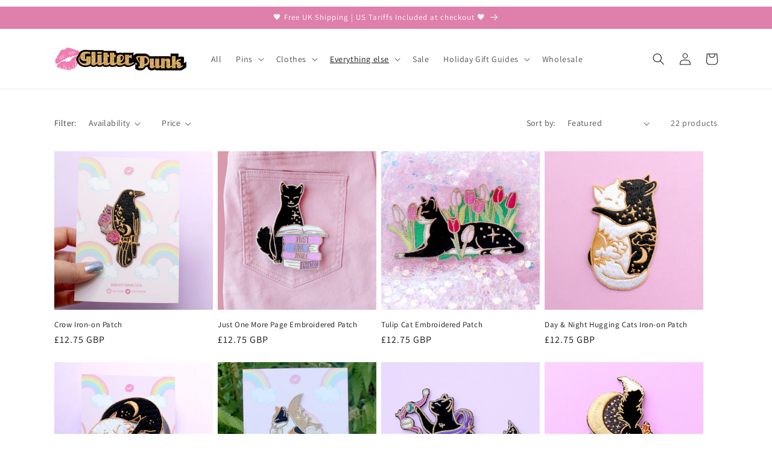

--- FILE ---
content_type: text/javascript; charset=utf-8
request_url: https://smarteucookiebanner.upsell-apps.com/app_embed_block.js?shop=glitter-punk.myshopify.com&v=1764233801
body_size: 4796
content:
// When legacy stores enable the app block, they will load all 3 scripts
// (the legacy gdpr_adapter.js and script_tag.js, and the new
// app_embed_block.js). We need a guard to protect against multiple
// invocations of the banner. Subsequent page loads will return empty
// legacy scripts, after caches expire.
if (typeof window.__GDPRIFY_RAN__ === 'undefined') {

  window.gdprConsentCallbacks = [];


  var _ua_bannerRunner = function(){
    function getCookie(cname) {
        var name = cname + "=";
        var ca = document.cookie.split(';');
        for(var i = 0; i < ca.length; i++) {
            var c = ca[i];
            while (c.charAt(0) == ' ') {
                c = c.substring(1);
            }
            if (c.indexOf(name) == 0) {
                return c.substring(name.length, c.length);
            }
        }
        return "";
    }

    var _ua_bannerEligibleForDisplay = false;
    var _ua_bannerUnseen = !getCookie('sec-banner');
    var _ua_bannerDisplayUntilDismissed = 'until_dismissed' == 'until_dismissed';
    var _ua_bannerDisplayUntilAccepted = 'until_dismissed' == 'until_accepted';
    var _ua_bannerDismissed = getCookie('sec-banner-dismiss');
    var _ua_bannerAccepted = getCookie('sec-banner-allow-all-cookies');
    var _ua_bannerShouldDisplay = _ua_bannerEligibleForDisplay && (_ua_bannerUnseen || (_ua_bannerDisplayUntilDismissed && !_ua_bannerDismissed) || (_ua_bannerDisplayUntilAccepted && !_ua_bannerAccepted));
    var _ua_bannerPreviewMode = location.search.includes('show-banner') || window.__PREVIEW_GDPRIFY__;
    // Instagram override
    var _ua_bannerHideInInstagram = true;
    var _ua_isInstagram = window.navigator.userAgent.match(/instagram/i);
    if (_ua_isInstagram && _ua_bannerHideInInstagram) {
      _ua_bannerShouldDisplay = false;
    }

    /*
     * Shopify's Customer Privacy API was added about 2 years after GDPR Banner
     * was created. In the case the API is available (defined as
     * getTrackingConsent returning a string greater then length 0), we will
     * override a few of our variables above.
     */
    // If the user has granted access to us, but not to the Customer Privacy
    // API, then just call setTrackingConsent() and move on.
    // Check for both implicit and explicit consent based on the merchant's
    // preferences.
    if (window.Shopify.customerPrivacy) { // This should always be true
      var _ua_hasConsent = _ua_bannerAccepted || (_ua_bannerDisplayUntilDismissed && _ua_bannerDismissed);
      if (_ua_hasConsent) {
        const consentGranted = true;
        const consent = { "analytics": consentGranted, "marketing": consentGranted, "preferences": consentGranted };
        window.Shopify.customerPrivacy.setTrackingConsent(consent, function(){});
      }
      var _ua_customerPrivacyConsentState = window.Shopify.customerPrivacy.getTrackingConsent();
      var _ua_customerPrivacyEnabled = _ua_customerPrivacyConsentState && _ua_customerPrivacyConsentState.length > 0;
      if (_ua_customerPrivacyEnabled) {
        /*
         * Just because the API is available does not mean the merchant has updated
         * their privacy settings. So we will only override GDPR's settings if the
         * merchant has ENABLED Shopify's built-in GDPR setting on their dashboard.
         */
        if (!_ua_hasConsent && window.Shopify.customerPrivacy.userCanBeTracked() == false) {
          // If we enter this branch, it's because the user never gave us or Shopify
          // consent and we need to make sure the banner appears. (Or else it may
          // get skipped if our geolocation disagrees with Shopify's.)
          _ua_bannerShouldDisplay = true;
        }

        /*
         * Finally, use our internal API to call setTrackingConsent
         * If you call these before the customer privacy api has been enabled, it results
         * in a 400 error in Shopify's API endpoint.
         */
        if (window.GDPR) {
          GDPR.ready(function(){
            // Consent is granted later
            const consentGranted = true;
            const consent = { "analytics": consentGranted, "marketing": consentGranted, "preferences": consentGranted };
            window.Shopify.customerPrivacy.setTrackingConsent(consent, function(){});
          });
        } else {
          // Your code - consent not needed
          const consentGranted = true;
          const consent = { "analytics": consentGranted, "marketing": consentGranted, "preferences": consentGranted };
          window.Shopify.customerPrivacy.setTrackingConsent(consent, function(){});
        }
      }
    } else {
      console.error("The customer privacy object is missing");
    }

    // The only case we need to be worried about is: banner is eligible for display,
    // but user has not consented. Otherwise run non-essential scripts.
    var _ua_skipScript = _ua_bannerEligibleForDisplay && !getCookie('sec-banner-allow-all-cookies');
    if (!_ua_skipScript) {
      if (window.flushConsentGuard) window.flushConsentGuard();
    }

    if (_ua_bannerPreviewMode || _ua_bannerShouldDisplay) {
      const isMobile = window.navigator.userAgent.match(/mobi/i);
      const overrideDismissButton = false;
      document.cookie = "sec-banner=true;max-age=31536000;path=/;"; // Mark as displayed

      var banner = document.createElement('div');
      banner.id ="sec-banner-div";

      const columnLayout = isMobile && overrideDismissButton;
      var bannerStyle = "box-sizing: border-box; z-index: 2147483647; position: fixed; visibility: visible; border: 0px; font-size: 0.9em; width: 100%; min-height: 30px; padding: 12px 20px; display: flex; flex-direction: " + (columnLayout ? "column" : "row") + "; flex-wrap: nowrap; align-items: center; -ms-flex-align: center; -ms-grid-row-align: center;";

      // Thanks https://google-webfonts-helper.herokuapp.com/
      const fontStyle = document.createElement("style");
      fontStyle.type = "text/css";
      fontStyle.innerHTML = "" +
  "/* kalam-regular - latin */" +
  "@font-face {" +
  "  font-family: 'UA Kalam';" +
  "  font-style: normal;" +
  "  font-weight: 400;" +
  "  src: url('https://smarteucookiebanner.upsell-apps.com/fonts/kalam-v8-latin-regular.eot'); /* IE9 Compat Modes */" +
  "  src: local('Kalam'), local('Kalam-Regular')," +
  "       url('https://smarteucookiebanner.upsell-apps.com/fonts/kalam-v8-latin-regular.eot?#iefix') format('embedded-opentype'), /* IE6-IE8 */" +
  "       url('https://smarteucookiebanner.upsell-apps.com/fonts/kalam-v8-latin-regular.woff2') format('woff2'), /* Super Modern Browsers */" +
  "       url('https://smarteucookiebanner.upsell-apps.com/fonts/kalam-v8-latin-regular.woff') format('woff'), /* Modern Browsers */" +
  "       url('https://smarteucookiebanner.upsell-apps.com/fonts/kalam-v8-latin-regular.ttf') format('truetype'), /* Safari, Android, iOS */" +
  "       url('https://smarteucookiebanner.upsell-apps.com/fonts/kalam-v8-latin-regular.svg#Kalam') format('svg'); /* Legacy iOS */" +
  "}" +
  "/* sanchez-regular - latin */" +
  "@font-face {" +
  "  font-family: 'UA Sanchez';" +
  "  font-style: normal;" +
  "  font-weight: 400;" +
  "  src: url('https://smarteucookiebanner.upsell-apps.com/fonts/sanchez-v5-latin-regular.eot'); /* IE9 Compat Modes */" +
  "  src: local('Sanchez'), local('Sanchez-Regular')," +
  "       url('https://smarteucookiebanner.upsell-apps.com/fonts/sanchez-v5-latin-regular.eot?#iefix') format('embedded-opentype'), /* IE6-IE8 */" +
  "       url('https://smarteucookiebanner.upsell-apps.com/fonts/sanchez-v5-latin-regular.woff2') format('woff2'), /* Super Modern Browsers */" +
  "       url('https://smarteucookiebanner.upsell-apps.com/fonts/sanchez-v5-latin-regular.woff') format('woff'), /* Modern Browsers */" +
  "       url('https://smarteucookiebanner.upsell-apps.com/fonts/sanchez-v5-latin-regular.ttf') format('truetype'), /* Safari, Android, iOS */" +
  "       url('https://smarteucookiebanner.upsell-apps.com/fonts/sanchez-v5-latin-regular.svg#Sanchez') format('svg'); /* Legacy iOS */" +
  "}" +
  "/* quicksand-regular - latin */" +
  "@font-face {" +
  "  font-family: 'UA Quicksand';" +
  "  font-style: normal;" +
  "  font-weight: 400;" +
  "  src: url('https://smarteucookiebanner.upsell-apps.com/fonts/quicksand-v7-latin-regular.eot'); /* IE9 Compat Modes */" +
  "  src: local('Quicksand Regular'), local('Quicksand-Regular')," +
  "       url('https://smarteucookiebanner.upsell-apps.com/fonts/quicksand-v7-latin-regular.eot?#iefix') format('embedded-opentype'), /* IE6-IE8 */" +
  "       url('https://smarteucookiebanner.upsell-apps.com/fonts/quicksand-v7-latin-regular.woff2') format('woff2'), /* Super Modern Browsers */" +
  "       url('https://smarteucookiebanner.upsell-apps.com/fonts/quicksand-v7-latin-regular.woff') format('woff'), /* Modern Browsers */" +
  "       url('https://smarteucookiebanner.upsell-apps.com/fonts/quicksand-v7-latin-regular.ttf') format('truetype'), /* Safari, Android, iOS */" +
  "       url('https://smarteucookiebanner.upsell-apps.com/fonts/quicksand-v7-latin-regular.svg#Quicksand') format('svg'); /* Legacy iOS */" +
  "}" +
  "/* open-sans-regular - latin */" +
  "@font-face {" +
  "  font-family: 'UA Open Sans';" +
  "  font-style: normal;" +
  "  font-weight: 400;" +
  "  src: url('https://smarteucookiebanner.upsell-apps.com/fonts/open-sans-v15-latin-regular.eot'); /* IE9 Compat Modes */" +
  "  src: local('Open Sans Regular'), local('OpenSans-Regular')," +
  "       url('https://smarteucookiebanner.upsell-apps.com/fonts/open-sans-v15-latin-regular.eot?#iefix') format('embedded-opentype'), /* IE6-IE8 */" +
  "       url('https://smarteucookiebanner.upsell-apps.com/fonts/open-sans-v15-latin-regular.woff2') format('woff2'), /* Super Modern Browsers */" +
  "       url('https://smarteucookiebanner.upsell-apps.com/fonts/open-sans-v15-latin-regular.woff') format('woff'), /* Modern Browsers */" +
  "       url('https://smarteucookiebanner.upsell-apps.com/fonts/open-sans-v15-latin-regular.ttf') format('truetype'), /* Safari, Android, iOS */" +
  "       url('https://smarteucookiebanner.upsell-apps.com/fonts/open-sans-v15-latin-regular.svg#OpenSans') format('svg'); /* Legacy iOS */" +
  "}";
      document.head.appendChild(fontStyle);

      switch("quicksand") {
          case 'kalam':
              bannerStyle += "font-family: 'UA Kalam', cursive;"
              break;
          case 'sanchez':
              bannerStyle += "font-family: 'UA Sanchez', serif;"
              break;
          case 'quicksand':
              bannerStyle += "font-family: 'UA Quicksand', sans-serif;"
              break;
          default:
              bannerStyle += "font-family: 'UA Open Sans', sans-serif;"
      }

      // banner position
      bannerStyle += "bottom:0;";

      // banner bg & text color
      bannerStyle += "background-color:#000000;";
      bannerStyle += "color:#ffffff;";

      window.ua_dismissWithFullConsent = function(el){
        var containerElement = document.getElementsByClassName('upsell-gdpr-banner-container')[0];
        containerElement.style.display = "none";

        document.cookie = "sec-banner-allow-all-cookies=true;path=/;max-age=31536000";
        document.cookie = "sec-banner-dismiss=true;path=/;max-age=31536000";
        document.body.parentElement.style.cssText += "padding-bottom:0px";

        var consentRequest = new XMLHttpRequest();
        consentRequest.open("POST", "https://smarteucookiebanner.upsell-apps.com/consents?shop=glitter-punk.myshopify.com");
        consentRequest.send();

        if (window.flushConsentGuard) window.flushConsentGuard();
      };

      window.ua_dismissWithPartialConsent = function(el){
        var containerElement = document.getElementsByClassName('upsell-gdpr-banner-container')[0];
        containerElement.style.display = "none";

        document.cookie = "sec-banner-dismiss=true;path=/;max-age=31536000";
        document.body.parentElement.style.cssText += "padding-bottom:0px";
      };

      var bannerHTML = '<span style="flex: 1; -ms-flex: 1;" class="upsell-gdpr-banner-message">' +
            decodeURIComponent(atob("QnklMjB1c2luZyUyMHRoaXMlMjBzaXRlJTIweW91JTIwYWdyZWUlMjB0byUyMHRoZSUyMHVzZSUyMG9mJTIwY29va2llcy4="));

          bannerHTML += '&nbsp;&nbsp;&nbsp;' +
            '<a href="/tools/privacy" style="width:15px; height: 15px;">' +
              '<svg xmlns="http://www.w3.org/2000/svg" xmlns:xlink="http://www.w3.org/1999/xlink" viewBox="0 0 26 26" version="1.1" style="width: 15px; height: 15px;">' +
                '<g id="surface1">' +
                  '<path fill="#ffffff" style=" " d="M 13 1.1875 C 6.476563 1.1875 1.1875 6.476563 1.1875 13 C 1.1875 19.523438 6.476563 24.8125 13 24.8125 C 19.523438 24.8125 24.8125 19.523438 24.8125 13 C 24.8125 6.476563 19.523438 1.1875 13 1.1875 Z M 15.460938 19.496094 C 14.851563 19.734375 14.367188 19.917969 14.003906 20.042969 C 13.640625 20.167969 13.222656 20.230469 12.742188 20.230469 C 12.007813 20.230469 11.433594 20.050781 11.023438 19.691406 C 10.617188 19.335938 10.414063 18.878906 10.414063 18.324219 C 10.414063 18.109375 10.429688 17.890625 10.460938 17.667969 C 10.488281 17.441406 10.539063 17.191406 10.605469 16.90625 L 11.367188 14.21875 C 11.433594 13.960938 11.492188 13.71875 11.539063 13.488281 C 11.585938 13.257813 11.605469 13.046875 11.605469 12.855469 C 11.605469 12.515625 11.535156 12.273438 11.394531 12.140625 C 11.25 12.003906 10.980469 11.9375 10.582031 11.9375 C 10.386719 11.9375 10.183594 11.96875 9.976563 12.027344 C 9.769531 12.089844 9.59375 12.148438 9.445313 12.203125 L 9.648438 11.375 C 10.144531 11.171875 10.621094 11 11.078125 10.855469 C 11.53125 10.710938 11.964844 10.636719 12.367188 10.636719 C 13.097656 10.636719 13.664063 10.816406 14.058594 11.167969 C 14.453125 11.519531 14.652344 11.980469 14.652344 12.542969 C 14.652344 12.660156 14.640625 12.867188 14.613281 13.160156 C 14.585938 13.453125 14.535156 13.722656 14.460938 13.972656 L 13.703125 16.652344 C 13.640625 16.867188 13.585938 17.113281 13.535156 17.386719 C 13.488281 17.660156 13.464844 17.871094 13.464844 18.011719 C 13.464844 18.367188 13.542969 18.613281 13.703125 18.742188 C 13.859375 18.871094 14.136719 18.933594 14.53125 18.933594 C 14.714844 18.933594 14.921875 18.902344 15.15625 18.839844 C 15.386719 18.773438 15.554688 18.71875 15.660156 18.667969 Z M 15.324219 8.617188 C 14.972656 8.945313 14.546875 9.109375 14.050781 9.109375 C 13.554688 9.109375 13.125 8.945313 12.769531 8.617188 C 12.414063 8.289063 12.238281 7.890625 12.238281 7.425781 C 12.238281 6.960938 12.417969 6.558594 12.769531 6.226563 C 13.125 5.894531 13.554688 5.730469 14.050781 5.730469 C 14.546875 5.730469 14.972656 5.894531 15.324219 6.226563 C 15.679688 6.558594 15.855469 6.960938 15.855469 7.425781 C 15.855469 7.890625 15.679688 8.289063 15.324219 8.617188 Z "/>' +
                '</g>' +
              '</svg>' +
            '</a>';

          bannerHTML += '' +
          '</span>' +
        '<div style="display: flex; -ms-flex-align: center; align-items: center; -ms-flex-line-pack: justify; align-content: space-between;' + (columnLayout ? " margin-top: 0.75em; margin-bottom: 0.5em;" : "") + '">'
        ;


            bannerHTML += '' +
              '<div id="_ua_bannerAcceptButton" onClick="ua_dismissWithFullConsent(this);" style="padding: 3px 20px; cursor:pointer;float:right; border: 1px solid #ffffff; border-radius: 5px; margin-left: 15px;">' +
                "Yep I'm cool with that" +
              '</div>';

          bannerHTML += '' +
          '<svg onClick="ua_dismissWithPartialConsent(this);" style="width:18px;height: 18px;cursor:pointer;float:right; margin-left: 20px;" height="512px" id="Layer_1" version="1.1" viewBox="0 0 512 512" width="512px" xml:space="preserve" xmlns="http://www.w3.org/2000/svg" xmlns:xlink="http://www.w3.org/1999/xlink">' +
            '<path fill="#ffffff" d="M443.6,387.1L312.4,255.4l131.5-130c5.4-5.4,5.4-14.2,0-19.6l-37.4-37.6c-2.6-2.6-6.1-4-9.8-4c-3.7,0-7.2,1.5-9.8,4  L256,197.8L124.9,68.3c-2.6-2.6-6.1-4-9.8-4c-3.7,0-7.2,1.5-9.8,4L68,105.9c-5.4,5.4-5.4,14.2,0,19.6l131.5,130L68.4,387.1  c-2.6,2.6-4.1,6.1-4.1,9.8c0,3.7,1.4,7.2,4.1,9.8l37.4,37.6c2.7,2.7,6.2,4.1,9.8,4.1c3.5,0,7.1-1.3,9.8-4.1L256,313.1l130.7,131.1  c2.7,2.7,6.2,4.1,9.8,4.1c3.5,0,7.1-1.3,9.8-4.1l37.4-37.6c2.6-2.6,4.1-6.1,4.1-9.8C447.7,393.2,446.2,389.7,443.6,387.1z"/>' +
          '</svg>';

          bannerHTML += '' +
        '</div>';
      banner.style.cssText = bannerStyle;
      banner.innerHTML = bannerHTML;
      banner.className = "upsell-gdpr-banner-container";
      document.body.appendChild(banner);
      const bannerHeight = document.getElementById('sec-banner-div').offsetHeight;

      const globalStyles = document.createElement('style');
      globalStyles.innerHTML = '' +
      '.upsell-gdpr-banner-message a {' +
        'color: #ffffff;' +
        'text-decoration: underline;' +
      '}' +
      /* Override for https://www.greenpebble.co.uk/?show-banner=true */
      '.sweettooth-launcher-container {' +
        'z-index: 2147483646 !important;' +
      '}';
      document.head.appendChild(globalStyles);

      // Apply to html, instead of body, to work correctly with Shopify's admin bar.
      document.body.parentElement.style.cssText += 'padding-bottom:'+bannerHeight+'px';
    }
  } // End _ua_bannerRunner()


  // Integrate with https://shopify.dev/docs/themes/consent-tracking-api
  var _ua_documentAvailable = function(){
    window.Shopify.loadFeatures([{
      name:   'consent-tracking-api',
      version: '0.1',
    }], function(error) {
      if (error) {
        throw error;
      }
      _ua_bannerRunner.apply(window);
    });
  }

  if (document.readyState === "loading") {
    document.addEventListener("DOMContentLoaded", _ua_documentAvailable);
  } else {
    _ua_documentAvailable();
  }

} // if (typeof window.__GDPRIFY_RAN__ === 'undefined') {
